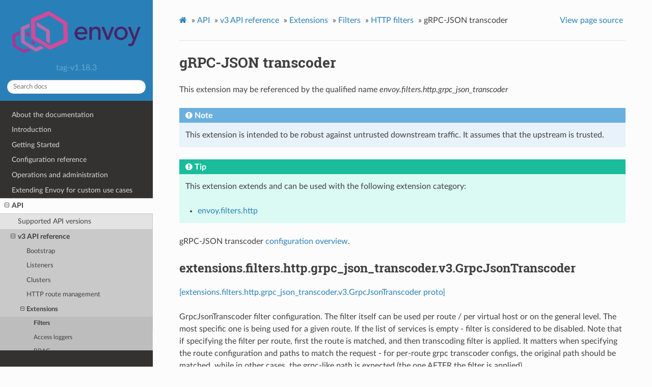

--- FILE ---
content_type: text/html; charset=UTF-8
request_url: https://www.envoyproxy.io/docs/envoy/v1.18.3/api-v3/extensions/filters/http/grpc_json_transcoder/v3/transcoder.proto
body_size: 6678
content:


<!DOCTYPE html>
<html class="writer-html5" lang="en" >
<head>
  <meta charset="utf-8" />
  
  <meta name="viewport" content="width=device-width, initial-scale=1.0" />
  
  <title>gRPC-JSON transcoder &mdash; envoy tag-v1.18.3 documentation</title>
  

  
  <link rel="stylesheet" href="../../../../../../_static/css/envoy.css" type="text/css" />
  <link rel="stylesheet" href="../../../../../../_static/pygments.css" type="text/css" />
  <link rel="stylesheet" href="../../../../../../_static/tabs.css" type="text/css" />
  <link rel="stylesheet" href="../../../../../../_static/copybutton.css" type="text/css" />

  
  
    <link rel="shortcut icon" href="../../../../../../_static/favicon.ico"/>
  

  
  

  

  
  <!--[if lt IE 9]>
    <script src="../../../../../../_static/js/html5shiv.min.js"></script>
  <![endif]-->
  
    
      <script type="text/javascript" id="documentation_options" data-url_root="../../../../../../" src="../../../../../../_static/documentation_options.js"></script>
        <script src="../../../../../../_static/jquery.js"></script>
        <script src="../../../../../../_static/underscore.js"></script>
        <script src="../../../../../../_static/doctools.js"></script>
        <script src="../../../../../../_static/clipboard.min.js"></script>
        <script src="../../../../../../_static/copybutton.js"></script>
    
    <script type="text/javascript" src="../../../../../../_static/js/theme.js"></script>

    
    <link rel="index" title="Index" href="../../../../../../genindex.html" />
    <link rel="search" title="Search" href="../../../../../../search.html" />
    <link rel="next" title="gRPC statistics" href="../../grpc_stats/v3/config.proto.html" />
    <link rel="prev" title="gRPC HTTP/1.1 Reverse Bridge" href="../../grpc_http1_reverse_bridge/v3/config.proto.html" /> 
</head>

<body class="wy-body-for-nav">

   
  <div class="wy-grid-for-nav">
    
    <nav data-toggle="wy-nav-shift" class="wy-nav-side">
      <div class="wy-side-scroll">
        <div class="wy-side-nav-search" >
          

          
            <a href='/docs/envoy/v1.18.3/'>
          

          
            
            <img src="../../../../../../_static/envoy-logo.png" class="logo" alt="Logo"/>
          
          </a>

          
            
            
              <div class="version">
                tag-v1.18.3
              </div>
            
          

          
<div role="search">
  <form id="rtd-search-form" class="wy-form" action="../../../../../../search.html" method="get">
    <input type="text" name="q" placeholder="Search docs" />
    <input type="hidden" name="check_keywords" value="yes" />
    <input type="hidden" name="area" value="default" />
  </form>
</div>

          
        </div>

        
        <div class="wy-menu wy-menu-vertical" data-spy="affix" role="navigation" aria-label="main navigation">
          
            
            
              
            
            
              <ul class="current">
<li class="toctree-l1"><a class='reference internal' href='/docs/envoy/v1.18.3/about_docs'>About the documentation</a></li>
<li class="toctree-l1"><a class='reference internal' href='/docs/envoy/v1.18.3/intro/intro'>Introduction</a></li>
<li class="toctree-l1"><a class='reference internal' href='/docs/envoy/v1.18.3/start/start'>Getting Started</a></li>
<li class="toctree-l1"><a class='reference internal' href='/docs/envoy/v1.18.3/configuration/configuration'>Configuration reference</a></li>
<li class="toctree-l1"><a class='reference internal' href='/docs/envoy/v1.18.3/operations/operations'>Operations and administration</a></li>
<li class="toctree-l1"><a class='reference internal' href='/docs/envoy/v1.18.3/extending/extending'>Extending Envoy for custom use cases</a></li>
<li class="toctree-l1 current"><a class='reference internal' href='/docs/envoy/v1.18.3/api/api'>API</a><ul class="current">
<li class="toctree-l2"><a class='reference internal' href='/docs/envoy/v1.18.3/api/api_supported_versions'>Supported API versions</a></li>
<li class="toctree-l2 current"><a class='reference internal' href='/docs/envoy/v1.18.3/api-v3/api'>v3 API reference</a><ul class="current">
<li class="toctree-l3"><a class='reference internal' href='/docs/envoy/v1.18.3/api-v3/bootstrap/bootstrap'>Bootstrap</a></li>
<li class="toctree-l3"><a class='reference internal' href='/docs/envoy/v1.18.3/api-v3/listeners/listeners'>Listeners</a></li>
<li class="toctree-l3"><a class='reference internal' href='/docs/envoy/v1.18.3/api-v3/clusters/clusters'>Clusters</a></li>
<li class="toctree-l3"><a class='reference internal' href='/docs/envoy/v1.18.3/api-v3/http_routes/http_routes'>HTTP route management</a></li>
<li class="toctree-l3 current"><a class='reference internal' href='/docs/envoy/v1.18.3/api-v3/config/config'>Extensions</a><ul class="current">
<li class="toctree-l4 current"><a class='reference internal' href='/docs/envoy/v1.18.3/api-v3/config/filter/filter'>Filters</a></li>
<li class="toctree-l4"><a class='reference internal' href='/docs/envoy/v1.18.3/api-v3/config/accesslog/accesslog'>Access loggers</a></li>
<li class="toctree-l4"><a class='reference internal' href='/docs/envoy/v1.18.3/api-v3/config/rbac/rbac'>RBAC</a></li>
<li class="toctree-l4"><a class='reference internal' href='/docs/envoy/v1.18.3/api-v3/config/health_checker/health_checker'>Health checkers</a></li>
<li class="toctree-l4"><a class='reference internal' href='/docs/envoy/v1.18.3/api-v3/config/transport_socket/transport_socket'>Transport sockets</a></li>
<li class="toctree-l4"><a class='reference internal' href='/docs/envoy/v1.18.3/api-v3/config/resource_monitor/resource_monitor'>Resource monitors</a></li>
<li class="toctree-l4"><a class='reference internal' href='/docs/envoy/v1.18.3/api-v3/config/common/common'>Common</a></li>
<li class="toctree-l4"><a class='reference internal' href='/docs/envoy/v1.18.3/api-v3/config/compression/compression'>Compression</a></li>
<li class="toctree-l4"><a class='reference internal' href='/docs/envoy/v1.18.3/api-v3/config/cluster/cluster'>Cluster</a></li>
<li class="toctree-l4"><a class='reference internal' href='/docs/envoy/v1.18.3/api-v3/config/grpc_credential/grpc_credential'>Grpc Credentials</a></li>
<li class="toctree-l4"><a class='reference internal' href='/docs/envoy/v1.18.3/api-v3/config/retry/retry'>Retry Predicates</a></li>
<li class="toctree-l4"><a class='reference internal' href='/docs/envoy/v1.18.3/api-v3/config/trace/trace'>HTTP Tracers</a></li>
<li class="toctree-l4"><a class='reference internal' href='/docs/envoy/v1.18.3/api-v3/config/internal_redirect/internal_redirect'>Internal Redirect Predicates</a></li>
<li class="toctree-l4"><a class='reference internal' href='/docs/envoy/v1.18.3/api-v3/config/endpoint/endpoint'>Endpoint</a></li>
<li class="toctree-l4"><a class='reference internal' href='/docs/envoy/v1.18.3/api-v3/config/upstream/upstream'>Upstream Configuration</a></li>
<li class="toctree-l4"><a class='reference internal' href='/docs/envoy/v1.18.3/api-v3/config/wasm/wasm'>WASM</a></li>
<li class="toctree-l4"><a class='reference internal' href='/docs/envoy/v1.18.3/api-v3/config/watchdog/watchdog'>Watchdog</a></li>
<li class="toctree-l4"><a class='reference internal' href='/docs/envoy/v1.18.3/api-v3/config/descriptors/descriptors'>Rate limit descriptors</a></li>
<li class="toctree-l4"><a class='reference internal' href='/docs/envoy/v1.18.3/api-v3/config/request_id/request_id'>Request ID</a></li>
<li class="toctree-l4"><a class='reference internal' href='/docs/envoy/v1.18.3/api-v3/config/http/header_formatters'>HTTP header formatters</a></li>
</ul>
</li>
<li class="toctree-l3"><a class='reference internal' href='/docs/envoy/v1.18.3/api-v3/admin/admin'>Admin</a></li>
<li class="toctree-l3"><a class='reference internal' href='/docs/envoy/v1.18.3/api-v3/data/data'>Envoy data</a></li>
<li class="toctree-l3"><a class='reference internal' href='/docs/envoy/v1.18.3/api-v3/service/service'>Services</a></li>
<li class="toctree-l3"><a class='reference internal' href='/docs/envoy/v1.18.3/api-v3/common_messages/common_messages'>Common messages</a></li>
<li class="toctree-l3"><a class='reference internal' href='/docs/envoy/v1.18.3/api-v3/types/types'>Types</a></li>
</ul>
</li>
<li class="toctree-l2"><a class='reference internal' href='/docs/envoy/v1.18.3/api-docs/xds_protocol'>xDS REST and gRPC protocol</a></li>
<li class="toctree-l2"><a class='reference internal' href='/docs/envoy/v1.18.3/api/client_features'>Well Known Client Features</a></li>
</ul>
</li>
<li class="toctree-l1"><a class='reference internal' href='/docs/envoy/v1.18.3/faq/overview'>FAQ</a></li>
<li class="toctree-l1"><a class='reference internal' href='/docs/envoy/v1.18.3/version_history/version_history'>Version history</a></li>
</ul>

            
          
        </div>
        
      </div>
    </nav>

    <section data-toggle="wy-nav-shift" class="wy-nav-content-wrap">

      
      <nav class="wy-nav-top" aria-label="top navigation">
        
          <i data-toggle="wy-nav-top" class="fa fa-bars"></i>
          <a href='/docs/envoy/v1.18.3/'>envoy</a>
        
      </nav>


      <div class="wy-nav-content">
        
        <div class="rst-content">
        
          

















<div role="navigation" aria-label="breadcrumbs navigation">

  <ul class="wy-breadcrumbs">
    
      <li><a class='icon icon-home' href='/docs/envoy/v1.18.3/'></a> &raquo;</li>
        
          <li><a href='/docs/envoy/v1.18.3/api/api'>API</a> &raquo;</li>
        
          <li><a href='/docs/envoy/v1.18.3/api-v3/api'>v3 API reference</a> &raquo;</li>
        
          <li><a href='/docs/envoy/v1.18.3/api-v3/config/config'>Extensions</a> &raquo;</li>
        
          <li><a href='/docs/envoy/v1.18.3/api-v3/config/filter/filter'>Filters</a> &raquo;</li>
        
          <li><a href='/docs/envoy/v1.18.3/api-v3/config/filter/http/http'>HTTP filters</a> &raquo;</li>
        
      <li>gRPC-JSON transcoder</li>
    
    
      <li class="wy-breadcrumbs-aside">
        
          
            <a href="../../../../../../_sources/api-v3/extensions/filters/http/grpc_json_transcoder/v3/transcoder.proto.rst.txt" rel="nofollow"> View page source</a>
          
        
      </li>
    
  </ul>

  
  <hr/>
</div>
          <div role="main" class="document" itemscope="itemscope" itemtype="http://schema.org/Article">
           <div itemprop="articleBody">
            
  <div class="section" id="grpc-json-transcoder">
<span id="envoy-v3-api-file-envoy-extensions-filters-http-grpc-json-transcoder-v3-transcoder-proto"></span><h1>gRPC-JSON transcoder<a class="headerlink" href="#grpc-json-transcoder" title="Permalink to this headline">¶</a></h1>
<p id="extension-envoy-filters-http-grpc-json-transcoder">This extension may be referenced by the qualified name <em>envoy.filters.http.grpc_json_transcoder</em></p>
<div class="admonition note">
<p class="admonition-title">Note</p>
<p>This extension is intended to be robust against untrusted downstream traffic. It assumes that the upstream is trusted.</p>
</div>
<div class="admonition tip">
<p class="admonition-title">Tip</p>
<p>This extension extends and can be used with the following extension category:</p>
<ul class="simple">
<li><p><a class='reference internal' href='/docs/envoy/v1.18.3/api-v3/extensions/filters/network/http_connection_manager/v3/http_connection_manager.proto#extension-category-envoy-filters-http'><span class="std std-ref">envoy.filters.http</span></a></p></li>
</ul>
</div>
<p>gRPC-JSON transcoder <a class='reference internal' href='/docs/envoy/v1.18.3/configuration/http/http_filters/grpc_json_transcoder_filter#config-http-filters-grpc-json-transcoder'><span class="std std-ref">configuration overview</span></a>.</p>
<div class="section" id="extensions-filters-http-grpc-json-transcoder-v3-grpcjsontranscoder">
<span id="envoy-v3-api-msg-extensions-filters-http-grpc-json-transcoder-v3-grpcjsontranscoder"></span><h2>extensions.filters.http.grpc_json_transcoder.v3.GrpcJsonTranscoder<a class="headerlink" href="#extensions-filters-http-grpc-json-transcoder-v3-grpcjsontranscoder" title="Permalink to this headline">¶</a></h2>
<p><a class="reference external" href="https://github.com/envoyproxy/envoy/blob/v1.18.3/api/envoy/extensions/filters/http/grpc_json_transcoder/v3/transcoder.proto#L26">[extensions.filters.http.grpc_json_transcoder.v3.GrpcJsonTranscoder proto]</a></p>
<p>GrpcJsonTranscoder filter configuration.
The filter itself can be used per route / per virtual host or on the general level. The most
specific one is being used for a given route. If the list of services is empty - filter
is considered to be disabled.
Note that if specifying the filter per route, first the route is matched, and then transcoding
filter is applied. It matters when specifying the route configuration and paths to match the
request - for per-route grpc transcoder configs, the original path should be matched, while
in other cases, the grpc-like path is expected (the one AFTER the filter is applied).</p>
<div class="highlight-json notranslate"><div class="highlight"><pre><span></span><span class="p">{</span>
  <span class="nt">&quot;proto_descriptor&quot;</span><span class="p">:</span> <span class="s2">&quot;...&quot;</span><span class="p">,</span>
  <span class="nt">&quot;proto_descriptor_bin&quot;</span><span class="p">:</span> <span class="s2">&quot;...&quot;</span><span class="p">,</span>
  <span class="nt">&quot;services&quot;</span><span class="p">:</span> <span class="p">[],</span>
  <span class="nt">&quot;print_options&quot;</span><span class="p">:</span> <span class="s2">&quot;{...}&quot;</span><span class="p">,</span>
  <span class="nt">&quot;match_incoming_request_route&quot;</span><span class="p">:</span> <span class="s2">&quot;...&quot;</span><span class="p">,</span>
  <span class="nt">&quot;ignored_query_parameters&quot;</span><span class="p">:</span> <span class="p">[],</span>
  <span class="nt">&quot;auto_mapping&quot;</span><span class="p">:</span> <span class="s2">&quot;...&quot;</span><span class="p">,</span>
  <span class="nt">&quot;ignore_unknown_query_parameters&quot;</span><span class="p">:</span> <span class="s2">&quot;...&quot;</span><span class="p">,</span>
  <span class="nt">&quot;convert_grpc_status&quot;</span><span class="p">:</span> <span class="s2">&quot;...&quot;</span><span class="p">,</span>
  <span class="nt">&quot;url_unescape_spec&quot;</span><span class="p">:</span> <span class="s2">&quot;...&quot;</span><span class="p">,</span>
  <span class="nt">&quot;request_validation_options&quot;</span><span class="p">:</span> <span class="s2">&quot;{...}&quot;</span>
<span class="p">}</span>
</pre></div>
</div>
<dl id="envoy-v3-api-field-extensions-filters-http-grpc-json-transcoder-v3-grpcjsontranscoder-proto-descriptor">
<dt>proto_descriptor</dt><dd><p>(<a class="reference external" href="https://developers.google.com/protocol-buffers/docs/proto#scalar">string</a>) Supplies the filename of
<a class='reference internal' href='/docs/envoy/v1.18.3/configuration/http/http_filters/grpc_json_transcoder_filter#config-grpc-json-generate-proto-descriptor-set'><span class="std std-ref">the proto descriptor set</span></a> for the gRPC
services.</p>
<p>Precisely one of <a class="reference internal" href="#envoy-v3-api-field-extensions-filters-http-grpc-json-transcoder-v3-grpcjsontranscoder-proto-descriptor"><span class="std std-ref">proto_descriptor</span></a>, <a class="reference internal" href="#envoy-v3-api-field-extensions-filters-http-grpc-json-transcoder-v3-grpcjsontranscoder-proto-descriptor-bin"><span class="std std-ref">proto_descriptor_bin</span></a> must be set.</p>
</dd>
</dl>
<dl id="envoy-v3-api-field-extensions-filters-http-grpc-json-transcoder-v3-grpcjsontranscoder-proto-descriptor-bin">
<dt>proto_descriptor_bin</dt><dd><p>(<a class="reference external" href="https://developers.google.com/protocol-buffers/docs/proto#scalar">bytes</a>) Supplies the binary content of
<a class='reference internal' href='/docs/envoy/v1.18.3/configuration/http/http_filters/grpc_json_transcoder_filter#config-grpc-json-generate-proto-descriptor-set'><span class="std std-ref">the proto descriptor set</span></a> for the gRPC
services.</p>
<p>Precisely one of <a class="reference internal" href="#envoy-v3-api-field-extensions-filters-http-grpc-json-transcoder-v3-grpcjsontranscoder-proto-descriptor"><span class="std std-ref">proto_descriptor</span></a>, <a class="reference internal" href="#envoy-v3-api-field-extensions-filters-http-grpc-json-transcoder-v3-grpcjsontranscoder-proto-descriptor-bin"><span class="std std-ref">proto_descriptor_bin</span></a> must be set.</p>
</dd>
</dl>
<dl id="envoy-v3-api-field-extensions-filters-http-grpc-json-transcoder-v3-grpcjsontranscoder-services">
<dt>services</dt><dd><p>(<strong>repeated</strong> <a class="reference external" href="https://developers.google.com/protocol-buffers/docs/proto#scalar">string</a>) A list of strings that
supplies the fully qualified service names (i.e. “package_name.service_name”) that
the transcoder will translate. If the service name doesn’t exist in <code class="docutils literal notranslate"><span class="pre">proto_descriptor</span></code>,
Envoy will fail at startup. The <code class="docutils literal notranslate"><span class="pre">proto_descriptor</span></code> may contain more services than
the service names specified here, but they won’t be translated.</p>
<p>By default, the filter will pass through requests that do not map to any specified services.
If the list of services is empty, filter is considered disabled.
However, this behavior changes if
<a class="reference internal" href="#envoy-v3-api-field-extensions-filters-http-grpc-json-transcoder-v3-grpcjsontranscoder-requestvalidationoptions-reject-unknown-method"><span class="std std-ref">reject_unknown_method</span></a>
is enabled.</p>
</dd>
</dl>
<dl class="simple" id="envoy-v3-api-field-extensions-filters-http-grpc-json-transcoder-v3-grpcjsontranscoder-print-options">
<dt>print_options</dt><dd><p>(<a class="reference internal" href="#envoy-v3-api-msg-extensions-filters-http-grpc-json-transcoder-v3-grpcjsontranscoder-printoptions"><span class="std std-ref">extensions.filters.http.grpc_json_transcoder.v3.GrpcJsonTranscoder.PrintOptions</span></a>) Control options for response JSON. These options are passed directly to
<a class="reference external" href="https://developers.google.com/protocol-buffers/docs/reference/cpp/google.protobuf.util.json_util#JsonPrintOptions">JsonPrintOptions</a>.</p>
</dd>
</dl>
<dl class="simple" id="envoy-v3-api-field-extensions-filters-http-grpc-json-transcoder-v3-grpcjsontranscoder-match-incoming-request-route">
<dt>match_incoming_request_route</dt><dd><p>(<a class="reference external" href="https://developers.google.com/protocol-buffers/docs/proto#scalar">bool</a>) Whether to keep the incoming request route after the outgoing headers have been transformed to
the match the upstream gRPC service. Note: This means that routes for gRPC services that are
not transcoded cannot be used in combination with <em>match_incoming_request_route</em>.</p>
</dd>
</dl>
<dl id="envoy-v3-api-field-extensions-filters-http-grpc-json-transcoder-v3-grpcjsontranscoder-ignored-query-parameters">
<dt>ignored_query_parameters</dt><dd><p>(<strong>repeated</strong> <a class="reference external" href="https://developers.google.com/protocol-buffers/docs/proto#scalar">string</a>) A list of query parameters to be ignored for transcoding method mapping.
By default, the transcoder filter will not transcode a request if there are any
unknown/invalid query parameters.</p>
<p>Example :</p>
<div class="highlight-proto notranslate"><div class="highlight"><pre><span></span><span class="kd">service</span> <span class="n">Bookstore</span> <span class="p">{</span>
  <span class="k">rpc</span> <span class="n">GetShelf</span><span class="p">(</span><span class="n">GetShelfRequest</span><span class="p">)</span> <span class="k">returns</span> <span class="p">(</span><span class="n">Shelf</span><span class="p">)</span> <span class="p">{</span>
    <span class="k">option</span> <span class="p">(</span><span class="n">google.api.http</span><span class="p">)</span> <span class="o">=</span> <span class="p">{</span>
      <span class="n">get</span><span class="o">:</span> <span class="s">&quot;/shelves/{shelf}&quot;</span>
    <span class="p">};</span>
  <span class="p">}</span>
<span class="p">}</span>

<span class="kd">message</span> <span class="nc">GetShelfRequest</span> <span class="p">{</span>
  <span class="kt">int64</span> <span class="na">shelf</span> <span class="o">=</span> <span class="mi">1</span><span class="p">;</span>
<span class="p">}</span>

<span class="kd">message</span> <span class="nc">Shelf</span> <span class="p">{}</span>
</pre></div>
</div>
<p>The request <code class="docutils literal notranslate"><span class="pre">/shelves/100?foo=bar</span></code> will not be mapped to <code class="docutils literal notranslate"><span class="pre">GetShelf`</span></code> because variable
binding for <code class="docutils literal notranslate"><span class="pre">foo</span></code> is not defined. Adding <code class="docutils literal notranslate"><span class="pre">foo</span></code> to <code class="docutils literal notranslate"><span class="pre">ignored_query_parameters</span></code> will allow
the same request to be mapped to <code class="docutils literal notranslate"><span class="pre">GetShelf</span></code>.</p>
</dd>
</dl>
<dl id="envoy-v3-api-field-extensions-filters-http-grpc-json-transcoder-v3-grpcjsontranscoder-auto-mapping">
<dt>auto_mapping</dt><dd><p>(<a class="reference external" href="https://developers.google.com/protocol-buffers/docs/proto#scalar">bool</a>) Whether to route methods without the <code class="docutils literal notranslate"><span class="pre">google.api.http</span></code> option.</p>
<p>Example :</p>
<div class="highlight-proto notranslate"><div class="highlight"><pre><span></span><span class="kn">package</span> <span class="nn">bookstore</span><span class="p">;</span>

<span class="kd">service</span> <span class="n">Bookstore</span> <span class="p">{</span>
  <span class="k">rpc</span> <span class="n">GetShelf</span><span class="p">(</span><span class="n">GetShelfRequest</span><span class="p">)</span> <span class="k">returns</span> <span class="p">(</span><span class="n">Shelf</span><span class="p">)</span> <span class="p">{}</span>
<span class="p">}</span>

<span class="kd">message</span> <span class="nc">GetShelfRequest</span> <span class="p">{</span>
  <span class="kt">int64</span> <span class="na">shelf</span> <span class="o">=</span> <span class="mi">1</span><span class="p">;</span>
<span class="p">}</span>

<span class="kd">message</span> <span class="nc">Shelf</span> <span class="p">{}</span>
</pre></div>
</div>
<p>The client could <code class="docutils literal notranslate"><span class="pre">post</span></code> a json body <code class="docutils literal notranslate"><span class="pre">{&quot;shelf&quot;:</span> <span class="pre">1234}</span></code> with the path of
<code class="docutils literal notranslate"><span class="pre">/bookstore.Bookstore/GetShelfRequest</span></code> to call <code class="docutils literal notranslate"><span class="pre">GetShelfRequest</span></code>.</p>
</dd>
</dl>
<dl class="simple" id="envoy-v3-api-field-extensions-filters-http-grpc-json-transcoder-v3-grpcjsontranscoder-ignore-unknown-query-parameters">
<dt>ignore_unknown_query_parameters</dt><dd><p>(<a class="reference external" href="https://developers.google.com/protocol-buffers/docs/proto#scalar">bool</a>) Whether to ignore query parameters that cannot be mapped to a corresponding
protobuf field. Use this if you cannot control the query parameters and do
not know them beforehand. Otherwise use <code class="docutils literal notranslate"><span class="pre">ignored_query_parameters</span></code>.
Defaults to false.</p>
</dd>
</dl>
<dl id="envoy-v3-api-field-extensions-filters-http-grpc-json-transcoder-v3-grpcjsontranscoder-convert-grpc-status">
<dt>convert_grpc_status</dt><dd><p>(<a class="reference external" href="https://developers.google.com/protocol-buffers/docs/proto#scalar">bool</a>) Whether to convert gRPC status headers to JSON.
When trailer indicates a gRPC error and there was no HTTP body, take <code class="docutils literal notranslate"><span class="pre">google.rpc.Status</span></code>
from the <code class="docutils literal notranslate"><span class="pre">grpc-status-details-bin</span></code> header and use it as JSON body.
If there was no such header, make <code class="docutils literal notranslate"><span class="pre">google.rpc.Status</span></code> out of the <code class="docutils literal notranslate"><span class="pre">grpc-status</span></code> and
<code class="docutils literal notranslate"><span class="pre">grpc-message</span></code> headers.
The error details types must be present in the <code class="docutils literal notranslate"><span class="pre">proto_descriptor</span></code>.</p>
<p>For example, if an upstream server replies with headers:</p>
<div class="highlight-none notranslate"><div class="highlight"><pre><span></span>grpc-status: 5
grpc-status-details-bin:
    CAUaMwoqdHlwZS5nb29nbGVhcGlzLmNvbS9nb29nbGUucnBjLlJlcXVlc3RJbmZvEgUKA3ItMQ
</pre></div>
</div>
<p>The <code class="docutils literal notranslate"><span class="pre">grpc-status-details-bin</span></code> header contains a base64-encoded protobuf message
<code class="docutils literal notranslate"><span class="pre">google.rpc.Status</span></code>. It will be transcoded into:</p>
<div class="highlight-none notranslate"><div class="highlight"><pre><span></span>   HTTP/1.1 404 Not Found
   content-type: application/json

   {&quot;code&quot;:5,&quot;details&quot;:[{&quot;@type&quot;:&quot;type.googleapis.com/google.rpc.RequestInfo&quot;,&quot;requestId&quot;:&quot;r-1&quot;}]}

In order to transcode the message, the ``google.rpc.RequestInfo`` type from
the ``google/rpc/error_details.proto`` should be included in the configured
:ref:`proto descriptor set &lt;config_grpc_json_generate_proto_descriptor_set&gt;`.
</pre></div>
</div>
</dd>
</dl>
<dl class="simple" id="envoy-v3-api-field-extensions-filters-http-grpc-json-transcoder-v3-grpcjsontranscoder-url-unescape-spec">
<dt>url_unescape_spec</dt><dd><p>(<a class="reference internal" href="#envoy-v3-api-enum-extensions-filters-http-grpc-json-transcoder-v3-grpcjsontranscoder-urlunescapespec"><span class="std std-ref">extensions.filters.http.grpc_json_transcoder.v3.GrpcJsonTranscoder.UrlUnescapeSpec</span></a>) URL unescaping policy.
This spec is only applied when extracting variable with multiple segments.
For example, in case of <cite>/foo/{x=*}/bar/{y=prefix/*}/{z=**}</cite> <cite>x</cite> variable is single segment and <cite>y</cite> and <cite>z</cite> are multiple segments.
For a path with <cite>/foo/first/bar/prefix/second/third/fourth</cite>, <cite>x=first</cite>, <cite>y=prefix/second</cite>, <cite>z=third/fourth</cite>.
If this setting is not specified, the value defaults to <a class="reference internal" href="#envoy-v3-api-enum-value-extensions-filters-http-grpc-json-transcoder-v3-grpcjsontranscoder-urlunescapespec-all-characters-except-reserved"><span class="std std-ref">ALL_CHARACTERS_EXCEPT_RESERVED</span></a>.</p>
</dd>
</dl>
<dl id="envoy-v3-api-field-extensions-filters-http-grpc-json-transcoder-v3-grpcjsontranscoder-request-validation-options">
<dt>request_validation_options</dt><dd><p>(<a class="reference internal" href="#envoy-v3-api-msg-extensions-filters-http-grpc-json-transcoder-v3-grpcjsontranscoder-requestvalidationoptions"><span class="std std-ref">extensions.filters.http.grpc_json_transcoder.v3.GrpcJsonTranscoder.RequestValidationOptions</span></a>) Configure the behavior when handling requests that cannot be transcoded.</p>
<p>By default, the transcoder will silently pass through HTTP requests that are malformed.
This includes requests with unknown query parameters, unregister paths, etc.</p>
<p>Set these options to enable strict HTTP request validation, resulting in the transcoder rejecting
such requests with a <code class="docutils literal notranslate"><span class="pre">HTTP</span> <span class="pre">4xx</span></code>. See each individual option for more details on the validation.
gRPC requests will still silently pass through without transcoding.</p>
<p>The benefit is a proper error message to the downstream.
If the upstream is a gRPC server, it cannot handle the passed-through HTTP requests and will reset
the TCP connection. The downstream will then
receive a <code class="docutils literal notranslate"><span class="pre">HTTP</span> <span class="pre">503</span> <span class="pre">Service</span> <span class="pre">Unavailable</span></code> due to the upstream connection reset.
This incorrect error message may conflict with other Envoy components, such as retry policies.</p>
</dd>
</dl>
</div>
<div class="section" id="extensions-filters-http-grpc-json-transcoder-v3-grpcjsontranscoder-printoptions">
<span id="envoy-v3-api-msg-extensions-filters-http-grpc-json-transcoder-v3-grpcjsontranscoder-printoptions"></span><h2>extensions.filters.http.grpc_json_transcoder.v3.GrpcJsonTranscoder.PrintOptions<a class="headerlink" href="#extensions-filters-http-grpc-json-transcoder-v3-grpcjsontranscoder-printoptions" title="Permalink to this headline">¶</a></h2>
<p><a class="reference external" href="https://github.com/envoyproxy/envoy/blob/v1.18.3/api/envoy/extensions/filters/http/grpc_json_transcoder/v3/transcoder.proto#L46">[extensions.filters.http.grpc_json_transcoder.v3.GrpcJsonTranscoder.PrintOptions proto]</a></p>
<div class="highlight-json notranslate"><div class="highlight"><pre><span></span><span class="p">{</span>
  <span class="nt">&quot;add_whitespace&quot;</span><span class="p">:</span> <span class="s2">&quot;...&quot;</span><span class="p">,</span>
  <span class="nt">&quot;always_print_primitive_fields&quot;</span><span class="p">:</span> <span class="s2">&quot;...&quot;</span><span class="p">,</span>
  <span class="nt">&quot;always_print_enums_as_ints&quot;</span><span class="p">:</span> <span class="s2">&quot;...&quot;</span><span class="p">,</span>
  <span class="nt">&quot;preserve_proto_field_names&quot;</span><span class="p">:</span> <span class="s2">&quot;...&quot;</span>
<span class="p">}</span>
</pre></div>
</div>
<dl class="simple" id="envoy-v3-api-field-extensions-filters-http-grpc-json-transcoder-v3-grpcjsontranscoder-printoptions-add-whitespace">
<dt>add_whitespace</dt><dd><p>(<a class="reference external" href="https://developers.google.com/protocol-buffers/docs/proto#scalar">bool</a>) Whether to add spaces, line breaks and indentation to make the JSON
output easy to read. Defaults to false.</p>
</dd>
</dl>
<dl class="simple" id="envoy-v3-api-field-extensions-filters-http-grpc-json-transcoder-v3-grpcjsontranscoder-printoptions-always-print-primitive-fields">
<dt>always_print_primitive_fields</dt><dd><p>(<a class="reference external" href="https://developers.google.com/protocol-buffers/docs/proto#scalar">bool</a>) Whether to always print primitive fields. By default primitive
fields with default values will be omitted in JSON output. For
example, an int32 field set to 0 will be omitted. Setting this flag to
true will override the default behavior and print primitive fields
regardless of their values. Defaults to false.</p>
</dd>
</dl>
<dl class="simple" id="envoy-v3-api-field-extensions-filters-http-grpc-json-transcoder-v3-grpcjsontranscoder-printoptions-always-print-enums-as-ints">
<dt>always_print_enums_as_ints</dt><dd><p>(<a class="reference external" href="https://developers.google.com/protocol-buffers/docs/proto#scalar">bool</a>) Whether to always print enums as ints. By default they are rendered
as strings. Defaults to false.</p>
</dd>
</dl>
<dl class="simple" id="envoy-v3-api-field-extensions-filters-http-grpc-json-transcoder-v3-grpcjsontranscoder-printoptions-preserve-proto-field-names">
<dt>preserve_proto_field_names</dt><dd><p>(<a class="reference external" href="https://developers.google.com/protocol-buffers/docs/proto#scalar">bool</a>) Whether to preserve proto field names. By default protobuf will
generate JSON field names using the <code class="docutils literal notranslate"><span class="pre">json_name</span></code> option, or lower camel case,
in that order. Setting this flag will preserve the original field names. Defaults to false.</p>
</dd>
</dl>
</div>
<div class="section" id="extensions-filters-http-grpc-json-transcoder-v3-grpcjsontranscoder-requestvalidationoptions">
<span id="envoy-v3-api-msg-extensions-filters-http-grpc-json-transcoder-v3-grpcjsontranscoder-requestvalidationoptions"></span><h2>extensions.filters.http.grpc_json_transcoder.v3.GrpcJsonTranscoder.RequestValidationOptions<a class="headerlink" href="#extensions-filters-http-grpc-json-transcoder-v3-grpcjsontranscoder-requestvalidationoptions" title="Permalink to this headline">¶</a></h2>
<p><a class="reference external" href="https://github.com/envoyproxy/envoy/blob/v1.18.3/api/envoy/extensions/filters/http/grpc_json_transcoder/v3/transcoder.proto#L71">[extensions.filters.http.grpc_json_transcoder.v3.GrpcJsonTranscoder.RequestValidationOptions proto]</a></p>
<div class="highlight-json notranslate"><div class="highlight"><pre><span></span><span class="p">{</span>
  <span class="nt">&quot;reject_unknown_method&quot;</span><span class="p">:</span> <span class="s2">&quot;...&quot;</span><span class="p">,</span>
  <span class="nt">&quot;reject_unknown_query_parameters&quot;</span><span class="p">:</span> <span class="s2">&quot;...&quot;</span>
<span class="p">}</span>
</pre></div>
</div>
<dl class="simple" id="envoy-v3-api-field-extensions-filters-http-grpc-json-transcoder-v3-grpcjsontranscoder-requestvalidationoptions-reject-unknown-method">
<dt>reject_unknown_method</dt><dd><p>(<a class="reference external" href="https://developers.google.com/protocol-buffers/docs/proto#scalar">bool</a>) By default, a request that cannot be mapped to any specified gRPC
<a class="reference internal" href="#envoy-v3-api-field-extensions-filters-http-grpc-json-transcoder-v3-grpcjsontranscoder-services"><span class="std std-ref">services</span></a>
will pass-through this filter.
When set to true, the request will be rejected with a <code class="docutils literal notranslate"><span class="pre">HTTP</span> <span class="pre">404</span> <span class="pre">Not</span> <span class="pre">Found</span></code>.</p>
</dd>
</dl>
<dl id="envoy-v3-api-field-extensions-filters-http-grpc-json-transcoder-v3-grpcjsontranscoder-requestvalidationoptions-reject-unknown-query-parameters">
<dt>reject_unknown_query_parameters</dt><dd><p>(<a class="reference external" href="https://developers.google.com/protocol-buffers/docs/proto#scalar">bool</a>) By default, a request with query parameters that cannot be mapped to the gRPC request message
will pass-through this filter.
When set to true, the request will be rejected with a <code class="docutils literal notranslate"><span class="pre">HTTP</span> <span class="pre">400</span> <span class="pre">Bad</span> <span class="pre">Request</span></code>.</p>
<p>The fields
<a class="reference internal" href="#envoy-v3-api-field-extensions-filters-http-grpc-json-transcoder-v3-grpcjsontranscoder-ignore-unknown-query-parameters"><span class="std std-ref">ignore_unknown_query_parameters</span></a>
and
<a class="reference internal" href="#envoy-v3-api-field-extensions-filters-http-grpc-json-transcoder-v3-grpcjsontranscoder-ignored-query-parameters"><span class="std std-ref">ignored_query_parameters</span></a>
have priority over this strict validation behavior.</p>
</dd>
</dl>
</div>
<div class="section" id="enum-extensions-filters-http-grpc-json-transcoder-v3-grpcjsontranscoder-urlunescapespec">
<span id="envoy-v3-api-enum-extensions-filters-http-grpc-json-transcoder-v3-grpcjsontranscoder-urlunescapespec"></span><h2>Enum extensions.filters.http.grpc_json_transcoder.v3.GrpcJsonTranscoder.UrlUnescapeSpec<a class="headerlink" href="#enum-extensions-filters-http-grpc-json-transcoder-v3-grpcjsontranscoder-urlunescapespec" title="Permalink to this headline">¶</a></h2>
<p><a class="reference external" href="https://github.com/envoyproxy/envoy/blob/v1.18.3/api/envoy/extensions/filters/http/grpc_json_transcoder/v3/transcoder.proto#L30">[extensions.filters.http.grpc_json_transcoder.v3.GrpcJsonTranscoder.UrlUnescapeSpec proto]</a></p>
<dl class="simple" id="envoy-v3-api-enum-value-extensions-filters-http-grpc-json-transcoder-v3-grpcjsontranscoder-urlunescapespec-all-characters-except-reserved">
<dt>ALL_CHARACTERS_EXCEPT_RESERVED</dt><dd><p><em>(DEFAULT)</em> ⁣URL path parameters will not decode RFC 6570 reserved characters.
For example, segment <cite>%2f%23/%20%2523</cite> is unescaped to <cite>%2f%23/ %23</cite>.</p>
</dd>
</dl>
<dl class="simple" id="envoy-v3-api-enum-value-extensions-filters-http-grpc-json-transcoder-v3-grpcjsontranscoder-urlunescapespec-all-characters-except-slash">
<dt>ALL_CHARACTERS_EXCEPT_SLASH</dt><dd><p>⁣URL path parameters will be fully URI-decoded except in
cases of single segment matches in reserved expansion, where “%2F” will be
left encoded.
For example, segment <cite>%2f%23/%20%2523</cite> is unescaped to <cite>%2f#/ %23</cite>.</p>
</dd>
</dl>
<dl class="simple" id="envoy-v3-api-enum-value-extensions-filters-http-grpc-json-transcoder-v3-grpcjsontranscoder-urlunescapespec-all-characters">
<dt>ALL_CHARACTERS</dt><dd><p>⁣URL path parameters will be fully URI-decoded.
For example, segment <cite>%2f%23/%20%2523</cite> is unescaped to <cite>/#/ %23</cite>.</p>
</dd>
</dl>
</div>
</div>


           </div>
           
          </div>
          <footer>
    <div class="rst-footer-buttons" role="navigation" aria-label="footer navigation">
        <a accesskey='n' class='btn btn-neutral float-right' href='/docs/envoy/v1.18.3/api-v3/extensions/filters/http/grpc_stats/v3/config.proto' rel='next' title='gRPC statistics'>Next <span class="fa fa-arrow-circle-right" aria-hidden="true"></span></a>
        <a accesskey='p' class='btn btn-neutral float-left' href='/docs/envoy/v1.18.3/api-v3/extensions/filters/http/grpc_http1_reverse_bridge/v3/config.proto' rel='prev' title='gRPC HTTP/1.1 Reverse Bridge'><span class="fa fa-arrow-circle-left" aria-hidden="true"></span> Previous</a>
    </div>

  <hr/>

  <div role="contentinfo">
    <p>
        &#169; Copyright 2016-2021, Envoy Project Authors.

    </p>
  </div>
    
    
    
    Built with <a href="https://www.sphinx-doc.org/">Sphinx</a> using a
    
    <a href="https://github.com/readthedocs/sphinx_rtd_theme">theme</a>
    
    provided by <a href="https://readthedocs.org">Read the Docs</a>. 

</footer>
        </div>
      </div>

    </section>

  </div>
  

  <script type="text/javascript">
      jQuery(function () {
          SphinxRtdTheme.Navigation.enable(true);
      });
  </script>

  
  
    
   

</body>
</html>

--- FILE ---
content_type: image/svg+xml
request_url: https://www.envoyproxy.io/docs/envoy/v1.18.3/_static/copy-button.svg
body_size: -42
content:
<svg width="24" height="24" fill="none" stroke="#607D8B" stroke-linecap="round" stroke-linejoin="round" stroke-width="1.5" xmlns="http://www.w3.org/2000/svg"><path d="M0 0h24v24H0z" stroke="none"/><rect x="8" y="8" width="12" height="12" rx="2"/><path d="M16 8V6a2 2 0 0 0-2-2H6a2 2 0 0 0-2 2v8a2 2 0 0 0 2 2h2"/></svg>

--- FILE ---
content_type: application/javascript; charset=UTF-8
request_url: https://www.envoyproxy.io/docs/envoy/v1.18.3/_static/documentation_options.js
body_size: -110
content:
var DOCUMENTATION_OPTIONS={URL_ROOT:document.getElementById("documentation_options").getAttribute("data-url_root"),VERSION:"tag-v1.18.3",LANGUAGE:"None",COLLAPSE_INDEX:!1,BUILDER:"html",FILE_SUFFIX:".html",LINK_SUFFIX:".html",HAS_SOURCE:!0,SOURCELINK_SUFFIX:".txt",NAVIGATION_WITH_KEYS:!1};